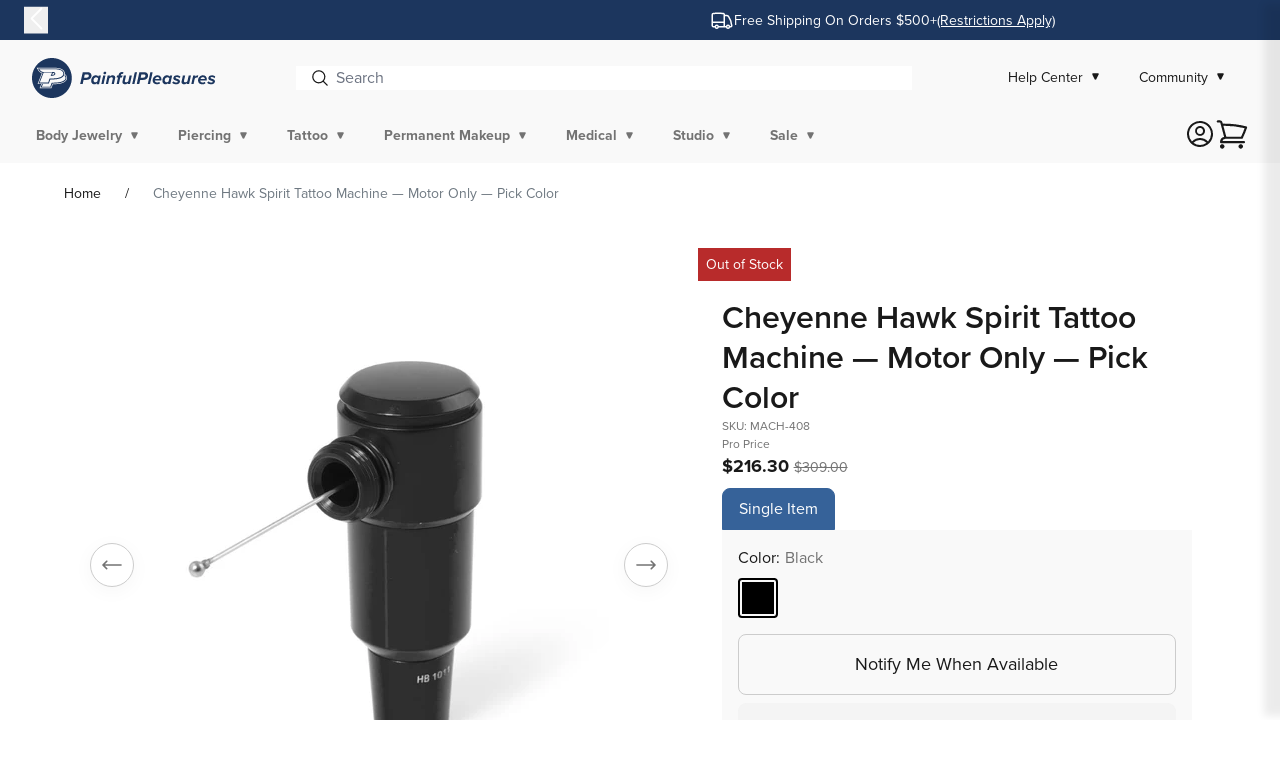

--- FILE ---
content_type: text/css
request_url: https://www.painfulpleasures.com/cdn/shop/t/565/assets/component-search.css?v=42778023310255111471765299659
body_size: -635
content:
input::-webkit-search-decoration{-webkit-appearance:none}.template-search__search{margin:0 auto 2rem}.result_title span{color:var(--color-dark-120);font-size:1rem}.product-count-vertical.light{opacity:1}@media screen and (max-width:480px){.template-search__header h1.h2{margin-top:2.5rem}}

--- FILE ---
content_type: text/javascript
request_url: https://www.painfulpleasures.com/cdn/shop/t/565/assets/product-form.js?v=31693150090175649631765299813
body_size: 35
content:
customElements.get("product-form")||customElements.define("product-form",class extends HTMLElement{constructor(){super();const{tariffItem:t,settings:{tariffEnabled:e}}=window.theme;this.tariffItem=t||null,this.tariffEnabled=e,this.form=this.querySelector("form"),this.form.querySelector("[name=id]")&&(this.form.querySelector("[name=id]").disabled=!1),this.form.addEventListener("submit",this.onSubmitHandler.bind(this)),this.cart=document.querySelector("cart-notification")||document.querySelector("cart-drawer"),this.submitButton=this.querySelector('[type="submit"]'),this.submitButton&&document.querySelector("cart-drawer")&&this.submitButton.setAttribute("aria-haspopup","dialog")}async onSubmitHandler(t){if(t.preventDefault(),"true"===this.submitButton.getAttribute("aria-disabled"))return;this.handleErrorMessage(),this.submitButton.setAttribute("aria-disabled",!0),this.submitButton.classList.add("loading"),this.querySelector(".loading-overlay__spinner").classList.remove("hidden");const e=window.fetchConfig("javascript");e.headers["X-Requested-With"]="XMLHttpRequest",delete e.headers["Content-Type"];const r=new FormData(this.form);e.body=r;try{const t=await fetch(`${routes.cart_add_url}`,e),r=await t.json();if(t.ok?(e.headers["Content-Type"]="application/json",delete e.headers["X-Requested-With"],e.body=JSON.stringify({updates:{[this.tariffItem.variants[0].id]:1}}),this.tariffEnabled&&this.tariffItem&&await fetch(`${routes.cart_update_url}.js`,e)):(this.handleErrorMessage(r.description),this.submitButton.setAttribute("aria-disabled",!0),this.error=!0),!this.cart)return void(window.location=window.routes.cart_url);this.error=!1;const s=this.closest("quick-add-modal");s&&s.hide(!0),document.dispatchEvent(new Event("productAdded"))}catch(t){console.error(t)}finally{this.submitButton.classList.remove("loading"),this.error||this.submitButton.removeAttribute("aria-disabled"),this.querySelector(".loading-overlay__spinner").classList.add("hidden")}}handleErrorMessage(t=!1){this.errorMessageWrapper=this.errorMessageWrapper||this.querySelector(".product-form__error-message-wrapper"),this.errorMessageWrapper&&(this.errorMessage=this.errorMessage||this.errorMessageWrapper.querySelector(".product-form__error-message"),this.errorMessageWrapper.toggleAttribute("hidden",!t),t&&(this.errorMessage.textContent=t))}});

--- FILE ---
content_type: text/javascript
request_url: https://www.painfulpleasures.com/cdn/shop/t/565/assets/product-arrows.js?v=71983923356596686811765299659
body_size: -393
content:
function getSlides(){return Array.from(document.querySelectorAll(".product__media-item"))}function getThumbnails(){return Array.from(document.querySelectorAll(".thumbnail-list__item button.thumbnail.global-media-settings"))}let prevArrows=Array.from(document.querySelectorAll('button[name="prevArrow"]')),nextArrows=Array.from(document.querySelectorAll('button[name="nextArrow"]')),slides=getSlides();slides.length<=1&&(prevArrows.forEach(e=>{e.style.display="none"}),nextArrows.forEach(e=>{e.style.display="none"})),prevArrows.forEach(e=>{e.addEventListener("click",function(){let t=getSlides(),r=t.findIndex(e=>e.classList.contains("is-active")),i=getThumbnails();t.length<=1?e.style.display="none":(t[r].classList.remove("is-active"),i[r]&&i[r].removeAttribute("aria-current"),r=(r-1+t.length)%t.length,t[r].classList.add("is-active"),i[r]&&i[r].setAttribute("aria-current","true"))})}),nextArrows.forEach(e=>{e.addEventListener("click",function(){let t=getSlides(),r=t.findIndex(e=>e.classList.contains("is-active")),i=getThumbnails();t.length<=1?e.style.display="none":(t[r].classList.remove("is-active"),i[r]&&i[r].removeAttribute("aria-current"),r=(r+1)%t.length,t[r].classList.add("is-active"),i[r]&&i[r].setAttribute("aria-current","true"))})});

--- FILE ---
content_type: text/javascript
request_url: https://www.painfulpleasures.com/cdn/shop/t/565/assets/ProductRecommendations.chunk.5c4b8.js
body_size: 1931
content:
"use strict";(self.webpackChunkblue_acorn_shopify_theme_kit=self.webpackChunkblue_acorn_shopify_theme_kit||[]).push([[884],{4579:function(e,r,t){t.d(r,{default:function(){return S}});var n=t(5458),o=t(467),c=t(4756),i=t.n(c),a=t(1425),l=t(2720),u=t(5914),s=t(1078),d=t(9005),p=t(4193),f=t(9030),m=t(997),v=t(6003),_=t(4944),w=t(1224),y=t(8292),b=t(7705),k={class:"wrapper"},h={class:"feature-products collection"},g={class:"collection__title title-wrapper title-wrapper--no-top-margin title-wrapper--self-padded-tablet-down collection__title--desktop-slider"},E={class:"text-center mt-4 sm:mt-8"},O={class:"ss__recommendation ss-op7pmw"},N={class:"ss__recommendation-profile-tracker ss-13wylk3"},P={class:"new-product-recommendations__carousel ss__carousel ss__recommendation__Carousel ss-v67u89"},V={class:"new-product-recommendations__prev-wrapper ss__carousel__prev-wrapper"},A={class:"ss__recommendation-result-tracker ss-13wylk3"},x={class:"new-product-recommendations__result ss__result grid__item"},j={key:1,class:"product-recommendations__grid"},B={class:"new-product-recommendations__next-wrapper ss__carousel__next-wrapper"},C={__name:"NewProductRecommendations",props:{title:{type:String,required:!0},profileTag:{type:String,required:!0},limit:{type:Number,default:20}},setup:function(e){var r=window.theme,t=r.product,c=r.template.name,C=(0,p.A)().cart,S=(0,a.ref)(null),D=(0,a.ref)(null),L=(0,a.ref)(null),I=(0,a.ref)(!1),R=(0,a.ref)(!0),T=(0,a.ref)(""),q=(0,a.ref)(""),G=(0,a.ref)(null),z=(0,a.ref)([]),F=m.A.create((0,v.A)(b.tb)),M={scrollLock:!1,scrollLockClass:"noscroll--flyout",direction:"right",isNested:!0};(0,a.provide)("anodizationColors",(0,a.ref)(F)),"product"===c&&(G.value=m.A.create(t));var J=e,Q=[u.Vx],Y=(0,a.computed)(function(){return"product"===c?[G.value.sku]:"cart"===c?C.items.map(function(e){return e.sku}):[]}),H=(0,a.computed)(function(){return{category:"searchspring.recommendations.user-interactions",profile:{tag:J.profileTag,placement:(0,f.u1)(c),seed:Y.value.map(function(e){return{sku:e}})},context:{type:"product-recommendation"}}}),K=function(e,r){(0,f.VY)(e,H.value,r)},U=(0,l.k3)(function(){var e=(0,y.LP)();K({type:"profile.click",id:e})},500),W=function(){var e=(0,o.A)(i().mark(function e(){return i().wrap(function(e){for(;;)switch(e.prev=e.next){case 0:return e.next=1,(0,w.A)(S.value);case 1:K({type:"profile.impression",id:q.value});case 2:case"end":return e.stop()}},e)}));return function(){return e.apply(this,arguments)}}();(0,a.onMounted)(function(){W()});var X=(0,l.k3)(function(e){var r=(0,y.LP)(),t=(0,y.LP)(),n={id:e,seed:Y.value};K({type:"profile.click",id:t}),K({type:"profile.product.click",id:r,pid:t},n)},500),Z=(0,a.computed)(function(){var e,r;return null!==(e=null===(r=G.value)||void 0===r||null===(r=r.selected_or_first_available_variant)||void 0===r?void 0:r.sku)&&void 0!==e?e:""}),$=function(){var e=(0,o.A)(i().mark(function e(){var r,t,n,o,c,a,l;return i().wrap(function(e){for(;;)switch(e.prev=e.next){case 0:return e.prev=0,n={productId:null!==(r=null===(t=G.value)||void 0===t?void 0:t.id)&&void 0!==r?r:"",limit:J.limit,profileTag:J.profileTag,sku:Z.value},e.next=1,_.A.load({},n);case 1:o=e.sent,c=o.products,a=o.performed,I.value=a,T.value=(0,y.LP)(),q.value=(0,y.LP)(),K({type:"profile.render",id:T.value}),K({type:"profile.impression",id:q.value}),z.value=c,e.next=3;break;case 2:e.prev=2,l=e.catch(0),console.error("Failed to load recommendations:",l);case 3:return e.prev=3,R.value=z.value.length>0,e.finish(3);case 4:case"end":return e.stop()}},e,null,[[0,2,3,4]])}));return function(){return e.apply(this,arguments)}}(),ee=(0,l.Q0)($,500);$();var re=(0,a.computed)(function(){return C.items.map(function(e){return e.sku})});return(0,a.watch)(re,ee),function(r,t){return(0,a.withDirectives)(((0,a.openBlock)(),(0,a.createElementBlock)("div",{ref_key:"sectionElement",ref:S,class:"new-product-recommendations","searchspring-recommend":""},[(0,a.createElementVNode)("div",k,[(0,a.createElementVNode)("div",h,[(0,a.createElementVNode)("div",g,[(0,a.createElementVNode)("h2",E,(0,a.toDisplayString)(e.title),1)]),(0,a.createElementVNode)("ul",null,[(0,a.createElementVNode)("div",O,[(0,a.createElementVNode)("div",N,[(0,a.createElementVNode)("div",P,[(0,a.createElementVNode)("div",V,[(0,a.createElementVNode)("div",{ref_key:"previousButton",ref:L,class:"ss__carousel__prev",tabindex:"0",role:"button","aria-label":"Previous slide"},(0,n.A)(t[0]||(t[0]=[(0,a.createElementVNode)("button",{type:"button",name:"previous",class:"nav-arrow-light","aria-label":"Slide left"},[(0,a.createElementVNode)("span",{class:"nav-arrow-icon-left"})],-1)])),512)]),I.value?((0,a.openBlock)(),(0,a.createBlock)((0,a.unref)(s.RC),{key:0,"center-insufficient-slides":!0,loop:!0,modules:Q,"slides-per-group":1,"slides-per-view":1,"space-between":10,speed:800,threshold:10,navigation:{nextEl:D.value,prevEl:L.value},breakpoints:{540:{slidesPerView:2,slidesPerGroup:2},667:{slidesPerView:3,slidesPerGroup:3},991:{slidesPerView:4,slidesPerGroup:4}},onClick:(0,a.unref)(U)},{default:(0,a.withCtx)(function(){return[((0,a.openBlock)(!0),(0,a.createElementBlock)(a.Fragment,null,(0,a.renderList)(z.value,function(e){return(0,a.openBlock)(),(0,a.createBlock)((0,a.unref)(s.qr),{key:e.id},{default:(0,a.withCtx)(function(){return[(0,a.createElementVNode)("div",A,[(0,a.createElementVNode)("li",x,[(0,a.createVNode)((0,a.unref)(d.A),{product:e,"flyout-settings":M,onClick:(0,a.withModifiers)(function(r){return(0,a.unref)(X)(e.id)},["stop"]),"onBeacon:productRender":function(r){return t=e.id,n=(0,y.LP)(),o={id:t,seed:Y.value},void K({type:"profile.product.render",id:n,pid:T.value},o);var t,n,o},"onBeacon:productImpression":function(r){return t=e.id,n=(0,y.LP)(),o={id:t,seed:Y.value},void K({type:"profile.product.impression",id:n,pid:q.value},o);var t,n,o}},null,8,["product","onClick","onBeacon:productRender","onBeacon:productImpression"])])])]}),_:2},1024)}),128))]}),_:1},8,["navigation","onClick"])):((0,a.openBlock)(),(0,a.createElementBlock)("div",j,(0,n.A)(t[1]||(t[1]=[(0,a.createElementVNode)("div",{class:"product-recommendations__placeholder placeholder"},[(0,a.createElementVNode)("div")],-1),(0,a.createElementVNode)("div",{class:"product-recommendations__placeholder placeholder"},[(0,a.createElementVNode)("div")],-1),(0,a.createElementVNode)("div",{class:"product-recommendations__placeholder placeholder"},[(0,a.createElementVNode)("div")],-1),(0,a.createElementVNode)("div",{class:"product-recommendations__placeholder placeholder"},[(0,a.createElementVNode)("div")],-1)])))),(0,a.createElementVNode)("div",B,[(0,a.createElementVNode)("div",{ref_key:"nextButton",ref:D,class:"ss__carousel__next",tabindex:"0",role:"button","aria-label":"Next slide"},(0,n.A)(t[2]||(t[2]=[(0,a.createElementVNode)("button",{type:"button",name:"next",class:"nav-arrow-light","aria-label":"Slide right"},[(0,a.createElementVNode)("span",{class:"nav-arrow-icon-right"})],-1)])),512)])])])])])])])],512)),[[a.vShow,R.value]])}}};var S={components:{NewProductRecommendations:C}}},4944:function(e,r,t){t.d(r,{A:function(){return P}});var n=t(4050),o=[["products",[]],["performed",!1],["products_count",function(e){return e.products.length}]],c=t(296),i=t(467),a=t(4467),l=t(4756),u=t.n(l),s=t(9030),d=t(997),p=t(3534);function f(e,r){var t=Object.keys(e);if(Object.getOwnPropertySymbols){var n=Object.getOwnPropertySymbols(e);r&&(n=n.filter(function(r){return Object.getOwnPropertyDescriptor(e,r).enumerable})),t.push.apply(t,n)}return t}function m(e){for(var r=1;r<arguments.length;r++){var t=null!=arguments[r]?arguments[r]:{};r%2?f(Object(t),!0).forEach(function(r){(0,a.A)(e,r,t[r])}):Object.getOwnPropertyDescriptors?Object.defineProperties(e,Object.getOwnPropertyDescriptors(t)):f(Object(t)).forEach(function(r){Object.defineProperty(e,r,Object.getOwnPropertyDescriptor(t,r))})}return e}var v=function(e){return Promise.all(e.map(function(e){var r=e.mappings.core,t=e.attributes,n=m(m({},r),t);return d.A.create((0,p.A)(n))}))},_=function(){var e=(0,i.A)(u().mark(function e(r){var t,n,o,i,a,l,d,p,f,m;return u().wrap(function(e){for(;;)switch(e.prev=e.next){case 0:return t=r.profileTag,n=void 0===t?"":t,o=r.limit,i=void 0===o?12:o,a=r.sku,l={profileId:n,limit:i,sku:void 0===a?"":a},e.next=1,(0,s.Dz)(l);case 1:return d=e.sent,p=(0,c.A)(d,1),f=p[0].results,e.next=2,v(f);case 2:return m=e.sent,e.abrupt("return",{products:m,performed:!0});case 3:case"end":return e.stop()}},e)}));return function(r){return e.apply(this,arguments)}}(),w=t(1244);function y(e,r){var t=Object.keys(e);if(Object.getOwnPropertySymbols){var n=Object.getOwnPropertySymbols(e);r&&(n=n.filter(function(r){return Object.getOwnPropertyDescriptor(e,r).enumerable})),t.push.apply(t,n)}return t}function b(e){for(var r=1;r<arguments.length;r++){var t=null!=arguments[r]?arguments[r]:{};r%2?y(Object(t),!0).forEach(function(r){(0,a.A)(e,r,t[r])}):Object.getOwnPropertyDescriptors?Object.defineProperties(e,Object.getOwnPropertyDescriptors(t)):y(Object(t)).forEach(function(r){Object.defineProperty(e,r,Object.getOwnPropertyDescriptor(t,r))})}return e}var k=function(e){var r=function(e){return e.map(function(e){return d.A.create((0,w.A)(e))})}(e.products);return b(b({},e),{},{performed:!0,products:r})},h=window.sessionStorage,g="recently_viewed_products",E=function(){if(h.getItem(g))try{return JSON.parse(h.getItem(g))}catch(e){return[]}return[]},O=function(){var e=(0,i.A)(u().mark(function e(r){var t,n,o,c,i,a,l,s;return u().wrap(function(e){for(;;)switch(e.prev=e.next){case 0:return t=r.excludeIds,n=void 0===t?[]:t,o=r.idAttribute,c=void 0===o?"id":o,i=r.limit,a=void 0===i?12:i,l=E(),s=l.filter(function(e){return!n.includes(e[c])}).slice(0,a),e.abrupt("return",k({products:s}));case 1:case"end":return e.stop()}},e)}));return function(r){return e.apply(this,arguments)}}(),N=new n.A(o,[_]),P=(new n.A(o,[O]),N)}}]);

--- FILE ---
content_type: text/javascript
request_url: https://www.painfulpleasures.com/cdn/shop/t/565/assets/product-pricing-properties.js?v=5336143089702730501765299659
body_size: -270
content:
(()=>{const{PricingRules:t}=window;class e extends HTMLElement{constructor(){super()}connectedCallback(){if(this.variantID=this.getAttribute("variant-id"),this.pricingRules=t.getPricingRules(this.variantID),!this.pricingRules)return;this.basePrice=Number(this.pricingRules.price),this.quantity=1;const e=this.closest('form[action$="/cart/add"]');this.elements={form:e,quantity:[...document.querySelectorAll(`[name="quantity"][form="${e.getAttribute("id")}"]`),...e.querySelectorAll('[name="quantity]')],variantInput:e.querySelectorAll('[name="id"]')},this.elements.variantInput.forEach(t=>{t.addEventListener("change",this.updateVariantID.bind(this))}),this.elements.quantity.forEach(t=>{t.addEventListener("change",this.updateQuantity.bind(this))}),this.updateProperties()}disconnectedCallback(){this.elements.variantInput.forEach(t=>{t.removeEventListener("change",this.updateVariantID.bind(this))}),this.elements.quantity.forEach(t=>{t.removeEventListener("change",this.updateQuantity.bind(this))})}get price(){return t.getItemPrice({quantity:this.quantity,variantID:this.variantID})}updateVariantID(e){const i=Number(e.target.value);i!==this.variantID&&(this.variantID=i,this.pricingRules=t.getPricingRules(this.variantID),this.updateProperties())}updateQuantity(t){Number(t.target.value)!==this.quantity&&(this.quantity=Number(t.target.value),this.updateProperties())}updateProperties(){const t=this.pricingRules.base_price;t&&this.querySelectorAll('input[name="properties[_base_price]"]').forEach(e=>{e.value=t})}}customElements.define("product-pricing-properties",e)})();

--- FILE ---
content_type: text/javascript
request_url: https://www.painfulpleasures.com/cdn/shop/t/565/assets/details-modal.js?v=9273484402161782561765299659
body_size: -211
content:
class DetailsModal extends HTMLElement{constructor(){super(),this.detailsContainer=this.querySelector("details"),this.summaryToggle=this.querySelector("summary"),this.detailsContainer.addEventListener("keyup",e=>"ESCAPE"===e.code.toUpperCase()&&this.close()),this.summaryToggle.addEventListener("click",this.onSummaryClick.bind(this)),this.querySelector('button[type="button"]').addEventListener("click",this.close.bind(this)),this.summaryToggle.setAttribute("role","button")}isOpen(){return this.detailsContainer.hasAttribute("open")}onSummaryClick(e){e.preventDefault(),e.target.closest("details").hasAttribute("open")?this.close():this.open(e)}onBodyClick(e){this.contains(e.target)&&!e.target.classList.contains("modal-overlay")||this.close(!1)}open(e){this.onBodyClickEvent=this.onBodyClickEvent||this.onBodyClick.bind(this),e.target.closest("details").setAttribute("open",!0),document.body.addEventListener("click",this.onBodyClickEvent),document.body.classList.add("overflow-hidden"),document.body.dataset.detailsModalOpen="true",trapFocus(this.detailsContainer.querySelector('[tabindex="-1"]'),this.detailsContainer.querySelector('input:not([type="hidden"])'));const t=this.querySelector("#Search-In-Modal");null!==t&&t.focus(),this.dispatchEvent(new CustomEvent("DetailsModal:open",{bubbles:!0}))}close(e=!0){removeTrapFocus(e?this.summaryToggle:null),this.detailsContainer.removeAttribute("open"),document.body.removeEventListener("click",this.onBodyClickEvent),document.body.classList.remove("overflow-hidden"),delete document.body.dataset.detailsModalOpen,this.dispatchEvent(new CustomEvent("DetailsModal:close",{bubbles:!0}))}}customElements.define("details-modal",DetailsModal);

--- FILE ---
content_type: text/javascript; charset=utf-8
request_url: https://www.painfulpleasures.com/products/cheyenne-hawk-spirit-color-edition-tattoo-machine-pick-color-motor-only.js
body_size: 2594
content:
{"id":6914924707894,"title":"Cheyenne Hawk Spirit Tattoo Machine — Motor Only — Pick Color","handle":"cheyenne-hawk-spirit-color-edition-tattoo-machine-pick-color-motor-only","description":"\u003cp\u003e\u003cb\u003eHawk Spirit Tattoo Machine\u003c\/b\u003e\u003c\/p\u003e\n\u003cp\u003eThe German-engineered Cheyenne Hawk Spirit Tattoo Machine is the ultimate tool of the trade, providing expert precision, speed, comfort, and versatility without any compromise. The Hawk Spirit is durable and incredibly powerful with a highly sensitive reaction time and higher puncture force and frequency, all of which allow tattoo artists to simply focus on their creative expression on skin.\u003c\/p\u003e\n\u003cp\u003eThe Hawk Spirit is great for any style, techniques, skin areas, and types. There are more than 40 different needle cartridges that it can accommodate and with its simple replacement\/cartridge system, hygienic and creative tattooing has never been easier.\u003c\/p\u003e\n\u003cp\u003eThe Cheyenne Hawk Spirit is available in Black and three color editions – Red, Silver, and Orange. This purchase includes a Hawk power cord and phono tip connector cord. An \u003ca href=\"\/tattoo-supplies\/tattoo-cheyenne\/spare-hawk-red-black-cord-for-your-cheyenne-hawk-tattoo-machine.html\" target=\"_blank\"\u003eadapter cord\u003c\/a\u003e is needed to use the Hawk Spirit with other standard power supplies and a \u003ca href=\"\/tattoo-supplies\/tattoo-cheyenne\/cheyenne-accessories\/cheyenne-start-up-facility-power-cord.html\" target=\"_blank\"\u003eStart-Up Facility Cord\u003c\/a\u003e may be necessary. Use only \u003ca href=\"\/tattoo-supplies\/tattoo-cheyenne\/cheyenne-needles.html\" target=\"_blank\"\u003eCheyenne Hawk Needle Cartridges\u003c\/a\u003e with this machine (\u003cb\u003e\u003ci\u003ePlease Note: \u003c\/i\u003e\u003c\/b\u003e\u003ci\u003eUse with non-certified Cheyenne Hawk Needle Cartridges will void the warranty\u003c\/i\u003e). Please view the resources below for additional information, technical specifications, needle configurations, and more.\u003c\/p\u003e\n\u003cp\u003e\u003cspan style=\"text-decoration: underline;\"\u003e\u003cb\u003eSpecifications:\u003c\/b\u003e\u003c\/span\u003e\u003c\/p\u003e\n\u003cul\u003e\n\u003cli\u003eDimensions: 110mm (W) x 75mm (H) x 28mm (D)\u003cbr\u003e\n\u003c\/li\u003e\n\u003cli\u003eFrequency: 50–150 strokes\/second; 0–3mm depth\u003c\/li\u003e\n\u003cli\u003e12V DC precision ball-bearing motor\u003c\/li\u003e\n\u003cli\u003eNominal voltage: 5–12V DC\u003c\/li\u003e\n\u003cli\u003eHawk power cord and phono tip connector cord included\u003c\/li\u003e\n\u003cli\u003eCompatible with \u003ca href=\"\/tattoo-supplies\/tattoo-cheyenne\/cheyenne-grips.html\" target=\"_blank\"\u003e22mm and 25mm grips\u003c\/a\u003e\n\u003c\/li\u003e\n\u003cli\u003eCompatible with \u003ca href=\"\/tattoo-supplies\/tattoo-cheyenne\/cheyenne-power-supply.html\" target=\"_blank\"\u003eCheyenne power supplies\u003c\/a\u003e or \u003ca href=\"\/tattoo-supplies\/tattoo-power-supplies-and-accessories.html\" target=\"_blank\"\u003estandard power supplies\u003c\/a\u003e (adapter necessary)\u003c\/li\u003e\n\u003cli\u003eManufactured in Germany; certified Cheyenne professional tattoo equipment\u003c\/li\u003e\n\u003cli\u003ePrice per motor only (grip not included)\u003c\/li\u003e\n\u003c\/ul\u003e\n\u003cp\u003e\u003cspan style=\"text-decoration: underline;\"\u003e\u003cb\u003eKey Features:\u003c\/b\u003e\u003c\/span\u003e\u003c\/p\u003e\n\u003cul\u003e\n\u003cli\u003eFlexible and lightweight for every style\u003c\/li\u003e\n\u003cli\u003ePrecise strokes with highly sensitive reaction times – suitable for every skin area and types\u003c\/li\u003e\n\u003cli\u003eHigher puncture force and frequency\u003c\/li\u003e\n\u003cli\u003eEasy needle depth adjustment and ergonomic handle bar adjustment\u003c\/li\u003e\n\u003cli\u003eAccommodates over 40 needle cartridges\u003c\/li\u003e\n\u003cli\u003eSmooth performance with less noise and vibration\u003c\/li\u003e\n\u003cli\u003eMeets strict hygiene regulations (ISO 9001 and 13485 Medical Guidelines in the U.S)\u003c\/li\u003e\n\u003cli\u003eEfficient cartridge change and replacement\u003c\/li\u003e\n\u003c\/ul\u003e\n\u003cp\u003e\u003cspan style=\"text-decoration: underline;\"\u003e\u003cb\u003eCheyenne Resources:\u003c\/b\u003e\u003c\/span\u003e\u003c\/p\u003e\n\u003cp\u003e\u003ca href=\"https:\/\/info.painfulpleasures.com\/help-center\/information-center\/cheyenne-hawk-tattoo-machines-professional-tattoo-equipment\" target=\"_blank\"\u003eHawk Tattoo Machines \u0026amp; Professional Tattoo Equipment Information Center\u003c\/a\u003e\u003cbr\u003e\u003ca href=\"https:\/\/www.painfulpleasures.com\/community\/media\/body_jewelry\/gallery\/MSDS\/Cheyenne_Hawk_PUII_maintenance.pdf\" target=\"_blank\"\u003eHawk Maintenance and Technical Specifications Manual\u003c\/a\u003e\u003cbr\u003e\u003ca href=\"https:\/\/www.painfulpleasures.com\/community\/media\/body_jewelry\/gallery\/MSDS\/Cheyenne_Hawk_PUII_English.pdf\" target=\"_blank\"\u003eHawk Information Brochure\u003c\/a\u003e\u003cbr\u003e\u003ca href=\"https:\/\/www.painfulpleasures.com\/community\/media\/images\/Tattoo\/CHEYENNE-Needle-Configurations-2015.pdf\" target=\"_blank\"\u003eNeedle Configurations\u003c\/a\u003e\u003c\/p\u003e\n\u003cp\u003e\u003cb\u003e\u003cu\u003eWarranty Information:\u003c\/u\u003e\u003c\/b\u003e\u003cbr\u003e Your Cheyenne tattoo machine is covered under manufacturer's warranty for up to one year from the delivered date. We do not accept returns, issue exchanges, or make repairs on Cheyenne machines. View our PainfulPleasures Return Policy \u003ca href=\"https:\/\/www.painfulpleasures.com\/community\/help-center\/returns\/returns\/\" target=\"_blank\"\u003ehere\u003c\/a\u003e.\u003c\/p\u003e\n\u003cp\u003eFor more details on how to send your defective device to the Cheyenne Tattoo USA and Canada Repair Center, \u003ca href=\"https:\/\/cheyennetattoo.com\/en\/cheyenne-service\/repair-service\" target=\"_blank\"\u003eclick here\u003c\/a\u003e.\u003c\/p\u003e\n\u003cp\u003eIf you experience any issues, please contact \u003ca href=\"mailto:support@painfulpleasures.com\"\u003esupport@painfulpleasures.com\u003c\/a\u003e immediately.\u003c\/p\u003e","published_at":"2023-07-18T16:47:40-04:00","created_at":"2023-01-29T17:55:24-05:00","vendor":"Cheyenne","type":"HANDHELD MACHINE FOR ENGRAVING","tags":["BFJ July 10th","BFJ July 9th","Black Friday Sale","Cheyenne","Cheyenne Deals","Cheyenne Machines","Cheyenne PMU Machines","Cheyenne Tattoo","Cheyenne Tattoo Machine Deals","Cheyenne Tattoo Machines","discountable-products","July 10th","Klaviyo_Tattoo","Machines","Machines by Brand","New Year New Gear Sale","Permanent Makeup","Permanent Makeup Machines","pmumachtr","Rotary Machines","SL-NonProprietary","Tattoo","Tattoo Machine Deals","Tattoo Machines","View All Tattoo Supplies"],"price":21630,"price_min":21630,"price_max":21630,"available":false,"price_varies":false,"compare_at_price":30900,"compare_at_price_min":30900,"compare_at_price_max":30900,"compare_at_price_varies":false,"variants":[{"id":40805628936246,"title":"Black","option1":"Black","option2":null,"option3":null,"sku":"MACH-408","requires_shipping":true,"taxable":true,"featured_image":{"id":32146474795062,"product_id":6914924707894,"position":1,"created_at":"2023-03-26T14:52:31-04:00","updated_at":"2023-03-26T14:52:31-04:00","alt":"Cheyenne Hawk Spirit Tattoo Machine — Motor Only — Black (Thumbnail)","width":1000,"height":1000,"src":"https:\/\/cdn.shopify.com\/s\/files\/1\/0566\/0318\/1110\/products\/mach-408.jpg?v=1679856751","variant_ids":[40805628936246]},"available":false,"name":"Cheyenne Hawk Spirit Tattoo Machine — Motor Only — Pick Color - Black","public_title":"Black","options":["Black"],"price":21630,"weight":340,"compare_at_price":30900,"inventory_management":"shopify","barcode":"644287480799","featured_media":{"alt":"Cheyenne Hawk Spirit Tattoo Machine — Motor Only — Black (Thumbnail)","id":24475782381622,"position":1,"preview_image":{"aspect_ratio":1.0,"height":1000,"width":1000,"src":"https:\/\/cdn.shopify.com\/s\/files\/1\/0566\/0318\/1110\/products\/mach-408.jpg?v=1679856751"}},"quantity_rule":{"min":1,"max":null,"increment":1},"quantity_price_breaks":[],"requires_selling_plan":false,"selling_plan_allocations":[]}],"images":["\/\/cdn.shopify.com\/s\/files\/1\/0566\/0318\/1110\/products\/mach-408.jpg?v=1679856751","\/\/cdn.shopify.com\/s\/files\/1\/0566\/0318\/1110\/products\/mach_408a.jpg?v=1679856751","\/\/cdn.shopify.com\/s\/files\/1\/0566\/0318\/1110\/products\/mach-408b.jpg?v=1679856751","\/\/cdn.shopify.com\/s\/files\/1\/0566\/0318\/1110\/products\/cheyenne-machine-2_840a4f28-0bfa-4e2a-978b-85a42c0fc29e.jpg?v=1748903345","\/\/cdn.shopify.com\/s\/files\/1\/0566\/0318\/1110\/files\/mach_410_34813667-1478-4c6f-84e5-9fd643ede902.jpg?v=1748903344","\/\/cdn.shopify.com\/s\/files\/1\/0566\/0318\/1110\/files\/mach-411_f3a4b0fa-e119-4740-aaff-8dd6a718c995.jpg?v=1748903343"],"featured_image":"\/\/cdn.shopify.com\/s\/files\/1\/0566\/0318\/1110\/products\/mach-408.jpg?v=1679856751","options":[{"name":"Color","position":1,"values":["Black"]}],"url":"\/products\/cheyenne-hawk-spirit-color-edition-tattoo-machine-pick-color-motor-only","media":[{"alt":"Cheyenne Hawk Spirit Tattoo Machine — Motor Only — Black (Thumbnail)","id":24475782381622,"position":1,"preview_image":{"aspect_ratio":1.0,"height":1000,"width":1000,"src":"https:\/\/cdn.shopify.com\/s\/files\/1\/0566\/0318\/1110\/products\/mach-408.jpg?v=1679856751"},"aspect_ratio":1.0,"height":1000,"media_type":"image","src":"https:\/\/cdn.shopify.com\/s\/files\/1\/0566\/0318\/1110\/products\/mach-408.jpg?v=1679856751","width":1000},{"alt":"Cheyenne Hawk Spirit Tattoo Machine — Motor Only — Black (Full)","id":24475782414390,"position":2,"preview_image":{"aspect_ratio":1.0,"height":1000,"width":1000,"src":"https:\/\/cdn.shopify.com\/s\/files\/1\/0566\/0318\/1110\/products\/mach_408a.jpg?v=1679856751"},"aspect_ratio":1.0,"height":1000,"media_type":"image","src":"https:\/\/cdn.shopify.com\/s\/files\/1\/0566\/0318\/1110\/products\/mach_408a.jpg?v=1679856751","width":1000},{"alt":"Cheyenne Hawk Spirit Tattoo Machine — Motor Only — Black — Contents","id":24475782447158,"position":3,"preview_image":{"aspect_ratio":1.0,"height":1000,"width":1000,"src":"https:\/\/cdn.shopify.com\/s\/files\/1\/0566\/0318\/1110\/products\/mach-408b.jpg?v=1679856751"},"aspect_ratio":1.0,"height":1000,"media_type":"image","src":"https:\/\/cdn.shopify.com\/s\/files\/1\/0566\/0318\/1110\/products\/mach-408b.jpg?v=1679856751","width":1000},{"alt":"Cheyenne Hawk Spirit Tattoo Machine — Motor Only — Pick Color - Painful Pleasures","id":24703805718582,"position":4,"preview_image":{"aspect_ratio":1.0,"height":336,"width":336,"src":"https:\/\/cdn.shopify.com\/s\/files\/1\/0566\/0318\/1110\/products\/cheyenne-machine-2_840a4f28-0bfa-4e2a-978b-85a42c0fc29e.jpg?v=1748903345"},"aspect_ratio":1.0,"height":336,"media_type":"image","src":"https:\/\/cdn.shopify.com\/s\/files\/1\/0566\/0318\/1110\/products\/cheyenne-machine-2_840a4f28-0bfa-4e2a-978b-85a42c0fc29e.jpg?v=1748903345","width":336},{"alt":"Cheyenne Hawk Spirit Tattoo Machine — Motor Only — Pick Color - Painful Pleasures","id":24804912463926,"position":5,"preview_image":{"aspect_ratio":1.0,"height":1000,"width":1000,"src":"https:\/\/cdn.shopify.com\/s\/files\/1\/0566\/0318\/1110\/files\/mach_410_34813667-1478-4c6f-84e5-9fd643ede902.jpg?v=1748903344"},"aspect_ratio":1.0,"height":1000,"media_type":"image","src":"https:\/\/cdn.shopify.com\/s\/files\/1\/0566\/0318\/1110\/files\/mach_410_34813667-1478-4c6f-84e5-9fd643ede902.jpg?v=1748903344","width":1000},{"alt":"Cheyenne Hawk Spirit Tattoo Machine — Motor Only — Pick Color - Painful Pleasures","id":24804912496694,"position":6,"preview_image":{"aspect_ratio":1.0,"height":1000,"width":1000,"src":"https:\/\/cdn.shopify.com\/s\/files\/1\/0566\/0318\/1110\/files\/mach-411_f3a4b0fa-e119-4740-aaff-8dd6a718c995.jpg?v=1748903343"},"aspect_ratio":1.0,"height":1000,"media_type":"image","src":"https:\/\/cdn.shopify.com\/s\/files\/1\/0566\/0318\/1110\/files\/mach-411_f3a4b0fa-e119-4740-aaff-8dd6a718c995.jpg?v=1748903343","width":1000}],"requires_selling_plan":false,"selling_plan_groups":[]}